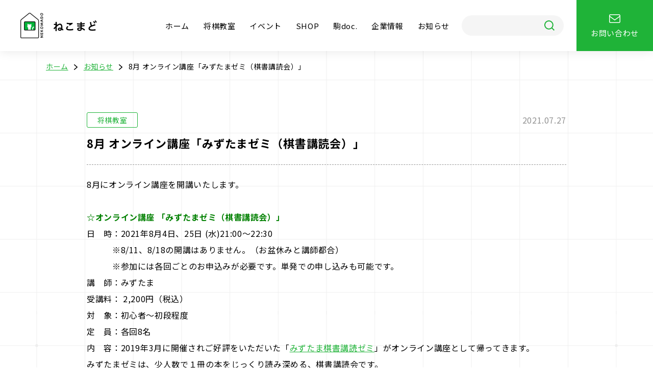

--- FILE ---
content_type: text/html; charset=UTF-8
request_url: https://nekomado.com/news/10433/
body_size: 30859
content:

<!DOCTYPE html>
<html lang="ja">
<head>
  <meta charset="UTF-8">
  <meta name="viewport" content="width=device-width, initial-scale=1.0">
  <meta http-equiv="X-UA-Compatible" content="ie=edge">
  <meta name="format-detection" content="telephone=no">

  <title>8月 オンライン講座「みずたまゼミ（棋書講読会）」 ｜ 株式会社ねこまど</title>
  <meta name="description" content="将棋をもっと楽しく親しみやすく世界へ">
  <meta name="keywords" content="">
  <meta name="author" content="">

  <!-- Favicon -->
  <link rel="apple-touch-icon" sizes="180x180" href="/wp/wp-content/themes/nekomado/assets/img/favicon/apple-touch-icon.png">
  <link rel="icon" type="image/png" sizes="32x32" href="/wp/wp-content/themes/nekomado/assets/img/favicon/favicon-32x32.png">
  <link rel="icon" type="image/png" sizes="16x16" href="/wp/wp-content/themes/nekomado/assets/img/favicon/favicon-16x16.png">
  <link rel="manifest" href="/wp/wp-content/themes/nekomado/assets/img/favicon/site.webmanifest">
  <link rel="mask-icon" href="/wp/wp-content/themes/nekomado/assets/img/favicon/safari-pinned-tab.svg" color="#00b338">
  <link rel="shortcut icon" href="/wp/wp-content/themes/nekomado/assets/img/favicon/favicon.ico">
  <meta name="msapplication-TileColor" content="#00b338">
  <meta name="msapplication-config" content="/wp/wp-content/themes/nekomado/assets/img/favicon/browserconfig.xml">
  <meta name="theme-color" content="#00b338">

  <!-- Twitter Card data -->
  <meta name="twitter:card" content="summary_large_image">
  <meta name="twitter:title" content="8月 オンライン講座「みずたまゼミ（棋書講読会）」 ｜ 株式会社ねこまど">
  <meta name="twitter:image:src" content="">

  <!-- Open Graph data -->
  <meta property="og:title" content="8月 オンライン講座「みずたまゼミ（棋書講読会）」 ｜ 株式会社ねこまど">
  <meta property="og:description" content="将棋をもっと楽しく親しみやすく世界へ">
  <meta property="og:type" content="website">
  <meta property="og:url" content="https://nekomado.com">
  <meta property="og:image" content="">
  <meta property="og:image:width" content="1200">
  <meta property="og:image:height" content="630">
  <meta property="og:site_name" content="株式会社ねこまど">

  <link rel="preconnect" href="https://fonts.googleapis.com">
  <link rel="preconnect" href="https://fonts.gstatic.com" crossorigin>
  <link href="https://fonts.googleapis.com/css2?family=Noto+Sans+JP:wght@400;700&family=Roboto:wght@400;700&display=swap" rel="stylesheet">
  <link rel="stylesheet" href="https://nekomado.com/wp/wp-content/themes/nekomado/assets/css/tailwind.css">
    <link rel="stylesheet" href="https://nekomado.com/wp/wp-content/themes/nekomado/assets/css/main.css">
      
  <link rel='dns-prefetch' href='//www.googletagmanager.com' />
<link rel='stylesheet' id='wp-block-library-css' href='https://nekomado.com/wp/wp-includes/css/dist/block-library/style.min.css?ver=6.4.7' type='text/css' media='all' />
<style id='classic-theme-styles-inline-css' type='text/css'>
/*! This file is auto-generated */
.wp-block-button__link{color:#fff;background-color:#32373c;border-radius:9999px;box-shadow:none;text-decoration:none;padding:calc(.667em + 2px) calc(1.333em + 2px);font-size:1.125em}.wp-block-file__button{background:#32373c;color:#fff;text-decoration:none}
</style>
<style id='global-styles-inline-css' type='text/css'>
body{--wp--preset--color--black: #000000;--wp--preset--color--cyan-bluish-gray: #abb8c3;--wp--preset--color--white: #ffffff;--wp--preset--color--pale-pink: #f78da7;--wp--preset--color--vivid-red: #cf2e2e;--wp--preset--color--luminous-vivid-orange: #ff6900;--wp--preset--color--luminous-vivid-amber: #fcb900;--wp--preset--color--light-green-cyan: #7bdcb5;--wp--preset--color--vivid-green-cyan: #00d084;--wp--preset--color--pale-cyan-blue: #8ed1fc;--wp--preset--color--vivid-cyan-blue: #0693e3;--wp--preset--color--vivid-purple: #9b51e0;--wp--preset--gradient--vivid-cyan-blue-to-vivid-purple: linear-gradient(135deg,rgba(6,147,227,1) 0%,rgb(155,81,224) 100%);--wp--preset--gradient--light-green-cyan-to-vivid-green-cyan: linear-gradient(135deg,rgb(122,220,180) 0%,rgb(0,208,130) 100%);--wp--preset--gradient--luminous-vivid-amber-to-luminous-vivid-orange: linear-gradient(135deg,rgba(252,185,0,1) 0%,rgba(255,105,0,1) 100%);--wp--preset--gradient--luminous-vivid-orange-to-vivid-red: linear-gradient(135deg,rgba(255,105,0,1) 0%,rgb(207,46,46) 100%);--wp--preset--gradient--very-light-gray-to-cyan-bluish-gray: linear-gradient(135deg,rgb(238,238,238) 0%,rgb(169,184,195) 100%);--wp--preset--gradient--cool-to-warm-spectrum: linear-gradient(135deg,rgb(74,234,220) 0%,rgb(151,120,209) 20%,rgb(207,42,186) 40%,rgb(238,44,130) 60%,rgb(251,105,98) 80%,rgb(254,248,76) 100%);--wp--preset--gradient--blush-light-purple: linear-gradient(135deg,rgb(255,206,236) 0%,rgb(152,150,240) 100%);--wp--preset--gradient--blush-bordeaux: linear-gradient(135deg,rgb(254,205,165) 0%,rgb(254,45,45) 50%,rgb(107,0,62) 100%);--wp--preset--gradient--luminous-dusk: linear-gradient(135deg,rgb(255,203,112) 0%,rgb(199,81,192) 50%,rgb(65,88,208) 100%);--wp--preset--gradient--pale-ocean: linear-gradient(135deg,rgb(255,245,203) 0%,rgb(182,227,212) 50%,rgb(51,167,181) 100%);--wp--preset--gradient--electric-grass: linear-gradient(135deg,rgb(202,248,128) 0%,rgb(113,206,126) 100%);--wp--preset--gradient--midnight: linear-gradient(135deg,rgb(2,3,129) 0%,rgb(40,116,252) 100%);--wp--preset--font-size--small: 13px;--wp--preset--font-size--medium: 20px;--wp--preset--font-size--large: 36px;--wp--preset--font-size--x-large: 42px;--wp--preset--spacing--20: 0.44rem;--wp--preset--spacing--30: 0.67rem;--wp--preset--spacing--40: 1rem;--wp--preset--spacing--50: 1.5rem;--wp--preset--spacing--60: 2.25rem;--wp--preset--spacing--70: 3.38rem;--wp--preset--spacing--80: 5.06rem;--wp--preset--shadow--natural: 6px 6px 9px rgba(0, 0, 0, 0.2);--wp--preset--shadow--deep: 12px 12px 50px rgba(0, 0, 0, 0.4);--wp--preset--shadow--sharp: 6px 6px 0px rgba(0, 0, 0, 0.2);--wp--preset--shadow--outlined: 6px 6px 0px -3px rgba(255, 255, 255, 1), 6px 6px rgba(0, 0, 0, 1);--wp--preset--shadow--crisp: 6px 6px 0px rgba(0, 0, 0, 1);}:where(.is-layout-flex){gap: 0.5em;}:where(.is-layout-grid){gap: 0.5em;}body .is-layout-flow > .alignleft{float: left;margin-inline-start: 0;margin-inline-end: 2em;}body .is-layout-flow > .alignright{float: right;margin-inline-start: 2em;margin-inline-end: 0;}body .is-layout-flow > .aligncenter{margin-left: auto !important;margin-right: auto !important;}body .is-layout-constrained > .alignleft{float: left;margin-inline-start: 0;margin-inline-end: 2em;}body .is-layout-constrained > .alignright{float: right;margin-inline-start: 2em;margin-inline-end: 0;}body .is-layout-constrained > .aligncenter{margin-left: auto !important;margin-right: auto !important;}body .is-layout-constrained > :where(:not(.alignleft):not(.alignright):not(.alignfull)){max-width: var(--wp--style--global--content-size);margin-left: auto !important;margin-right: auto !important;}body .is-layout-constrained > .alignwide{max-width: var(--wp--style--global--wide-size);}body .is-layout-flex{display: flex;}body .is-layout-flex{flex-wrap: wrap;align-items: center;}body .is-layout-flex > *{margin: 0;}body .is-layout-grid{display: grid;}body .is-layout-grid > *{margin: 0;}:where(.wp-block-columns.is-layout-flex){gap: 2em;}:where(.wp-block-columns.is-layout-grid){gap: 2em;}:where(.wp-block-post-template.is-layout-flex){gap: 1.25em;}:where(.wp-block-post-template.is-layout-grid){gap: 1.25em;}.has-black-color{color: var(--wp--preset--color--black) !important;}.has-cyan-bluish-gray-color{color: var(--wp--preset--color--cyan-bluish-gray) !important;}.has-white-color{color: var(--wp--preset--color--white) !important;}.has-pale-pink-color{color: var(--wp--preset--color--pale-pink) !important;}.has-vivid-red-color{color: var(--wp--preset--color--vivid-red) !important;}.has-luminous-vivid-orange-color{color: var(--wp--preset--color--luminous-vivid-orange) !important;}.has-luminous-vivid-amber-color{color: var(--wp--preset--color--luminous-vivid-amber) !important;}.has-light-green-cyan-color{color: var(--wp--preset--color--light-green-cyan) !important;}.has-vivid-green-cyan-color{color: var(--wp--preset--color--vivid-green-cyan) !important;}.has-pale-cyan-blue-color{color: var(--wp--preset--color--pale-cyan-blue) !important;}.has-vivid-cyan-blue-color{color: var(--wp--preset--color--vivid-cyan-blue) !important;}.has-vivid-purple-color{color: var(--wp--preset--color--vivid-purple) !important;}.has-black-background-color{background-color: var(--wp--preset--color--black) !important;}.has-cyan-bluish-gray-background-color{background-color: var(--wp--preset--color--cyan-bluish-gray) !important;}.has-white-background-color{background-color: var(--wp--preset--color--white) !important;}.has-pale-pink-background-color{background-color: var(--wp--preset--color--pale-pink) !important;}.has-vivid-red-background-color{background-color: var(--wp--preset--color--vivid-red) !important;}.has-luminous-vivid-orange-background-color{background-color: var(--wp--preset--color--luminous-vivid-orange) !important;}.has-luminous-vivid-amber-background-color{background-color: var(--wp--preset--color--luminous-vivid-amber) !important;}.has-light-green-cyan-background-color{background-color: var(--wp--preset--color--light-green-cyan) !important;}.has-vivid-green-cyan-background-color{background-color: var(--wp--preset--color--vivid-green-cyan) !important;}.has-pale-cyan-blue-background-color{background-color: var(--wp--preset--color--pale-cyan-blue) !important;}.has-vivid-cyan-blue-background-color{background-color: var(--wp--preset--color--vivid-cyan-blue) !important;}.has-vivid-purple-background-color{background-color: var(--wp--preset--color--vivid-purple) !important;}.has-black-border-color{border-color: var(--wp--preset--color--black) !important;}.has-cyan-bluish-gray-border-color{border-color: var(--wp--preset--color--cyan-bluish-gray) !important;}.has-white-border-color{border-color: var(--wp--preset--color--white) !important;}.has-pale-pink-border-color{border-color: var(--wp--preset--color--pale-pink) !important;}.has-vivid-red-border-color{border-color: var(--wp--preset--color--vivid-red) !important;}.has-luminous-vivid-orange-border-color{border-color: var(--wp--preset--color--luminous-vivid-orange) !important;}.has-luminous-vivid-amber-border-color{border-color: var(--wp--preset--color--luminous-vivid-amber) !important;}.has-light-green-cyan-border-color{border-color: var(--wp--preset--color--light-green-cyan) !important;}.has-vivid-green-cyan-border-color{border-color: var(--wp--preset--color--vivid-green-cyan) !important;}.has-pale-cyan-blue-border-color{border-color: var(--wp--preset--color--pale-cyan-blue) !important;}.has-vivid-cyan-blue-border-color{border-color: var(--wp--preset--color--vivid-cyan-blue) !important;}.has-vivid-purple-border-color{border-color: var(--wp--preset--color--vivid-purple) !important;}.has-vivid-cyan-blue-to-vivid-purple-gradient-background{background: var(--wp--preset--gradient--vivid-cyan-blue-to-vivid-purple) !important;}.has-light-green-cyan-to-vivid-green-cyan-gradient-background{background: var(--wp--preset--gradient--light-green-cyan-to-vivid-green-cyan) !important;}.has-luminous-vivid-amber-to-luminous-vivid-orange-gradient-background{background: var(--wp--preset--gradient--luminous-vivid-amber-to-luminous-vivid-orange) !important;}.has-luminous-vivid-orange-to-vivid-red-gradient-background{background: var(--wp--preset--gradient--luminous-vivid-orange-to-vivid-red) !important;}.has-very-light-gray-to-cyan-bluish-gray-gradient-background{background: var(--wp--preset--gradient--very-light-gray-to-cyan-bluish-gray) !important;}.has-cool-to-warm-spectrum-gradient-background{background: var(--wp--preset--gradient--cool-to-warm-spectrum) !important;}.has-blush-light-purple-gradient-background{background: var(--wp--preset--gradient--blush-light-purple) !important;}.has-blush-bordeaux-gradient-background{background: var(--wp--preset--gradient--blush-bordeaux) !important;}.has-luminous-dusk-gradient-background{background: var(--wp--preset--gradient--luminous-dusk) !important;}.has-pale-ocean-gradient-background{background: var(--wp--preset--gradient--pale-ocean) !important;}.has-electric-grass-gradient-background{background: var(--wp--preset--gradient--electric-grass) !important;}.has-midnight-gradient-background{background: var(--wp--preset--gradient--midnight) !important;}.has-small-font-size{font-size: var(--wp--preset--font-size--small) !important;}.has-medium-font-size{font-size: var(--wp--preset--font-size--medium) !important;}.has-large-font-size{font-size: var(--wp--preset--font-size--large) !important;}.has-x-large-font-size{font-size: var(--wp--preset--font-size--x-large) !important;}
.wp-block-navigation a:where(:not(.wp-element-button)){color: inherit;}
:where(.wp-block-post-template.is-layout-flex){gap: 1.25em;}:where(.wp-block-post-template.is-layout-grid){gap: 1.25em;}
:where(.wp-block-columns.is-layout-flex){gap: 2em;}:where(.wp-block-columns.is-layout-grid){gap: 2em;}
.wp-block-pullquote{font-size: 1.5em;line-height: 1.6;}
</style>
<script type="text/javascript" src="https://nekomado.com/wp/wp-includes/js/jquery/jquery.min.js?ver=3.7.1" id="jquery-core-js"></script>
<script type="text/javascript" src="https://nekomado.com/wp/wp-includes/js/jquery/jquery-migrate.min.js?ver=3.4.1" id="jquery-migrate-js"></script>

<!-- Google Analytics snippet added by Site Kit -->
<script type="text/javascript" src="https://www.googletagmanager.com/gtag/js?id=UA-59500036-6" id="google_gtagjs-js" async></script>
<script type="text/javascript" id="google_gtagjs-js-after">
/* <![CDATA[ */
window.dataLayer = window.dataLayer || [];function gtag(){dataLayer.push(arguments);}
gtag('set', 'linker', {"domains":["nekomado.com"]} );
gtag("js", new Date());
gtag("set", "developer_id.dZTNiMT", true);
gtag("config", "UA-59500036-6", {"anonymize_ip":true});
gtag("config", "G-7CR3LGX99C");
/* ]]> */
</script>

<!-- End Google Analytics snippet added by Site Kit -->
<link rel="https://api.w.org/" href="https://nekomado.com/wp-json/" /><link rel="alternate" type="application/json" href="https://nekomado.com/wp-json/wp/v2/cp_news/10433" /><link rel="canonical" href="https://nekomado.com/news/10433/" />
<link rel="alternate" type="application/json+oembed" href="https://nekomado.com/wp-json/oembed/1.0/embed?url=https%3A%2F%2Fnekomado.com%2Fnews%2F10433%2F" />
<link rel="alternate" type="text/xml+oembed" href="https://nekomado.com/wp-json/oembed/1.0/embed?url=https%3A%2F%2Fnekomado.com%2Fnews%2F10433%2F&#038;format=xml" />
<meta name="generator" content="Site Kit by Google 1.46.0" />
<!-- BEGIN: WP Social Bookmarking Light HEAD -->



<style type="text/css">
    .wp_social_bookmarking_light{
    border: 0 !important;
    padding: 10px 0 20px 0 !important;
    margin: 0 !important;
}
.wp_social_bookmarking_light div{
    float: left !important;
    border: 0 !important;
    padding: 0 !important;
    margin: 0 5px 0px 0 !important;
    min-height: 30px !important;
    line-height: 18px !important;
    text-indent: 0 !important;
}
.wp_social_bookmarking_light img{
    border: 0 !important;
    padding: 0;
    margin: 0;
    vertical-align: top !important;
}
.wp_social_bookmarking_light_clear{
    clear: both !important;
}
#fb-root{
    display: none;
}
.wsbl_facebook_like iframe{
    max-width: none !important;
}
.wsbl_pinterest a{
    border: 0px !important;
}
</style>
<!-- END: WP Social Bookmarking Light HEAD -->
<style type="text/css">.broken_link, a.broken_link {
	text-decoration: line-through;
}</style></head>
<body class="single ">

<header class="header">
  <div class="header__inner">
    <a href="/" class="header__logo">
      <img src="https://nekomado.com/wp/wp-content/themes/nekomado/assets/img/common/logo.png" alt="ねこまど">
    </a>
    <button type="button" class="header__ham" data-ham>
      <img src="https://nekomado.com/wp/wp-content/themes/nekomado/assets/img/common/icon_ham.svg" alt="MENU">
      <img src="https://nekomado.com/wp/wp-content/themes/nekomado/assets/img/common/icon_ham_close.svg" alt="CLOSE">
    </button>
    <nav class="header__nav">
      <ul class="header__list">
        <li class="header__item"><a href="/">ホーム</a></li>
        <li class="header__item"><a href="/school/">将棋教室</a></li>
        <li class="header__item"><a href="/event/">イベント</a></li>
        <li class="header__item"><a href="https://store.shopping.yahoo.co.jp/nekomadoshop/" target="_blank" rel="noopener">SHOP</a></li>
        <li class="header__item"><a href="/komadoc/">駒doc.</a></li>
        <li class="header__item"><a href="/company/">企業情報</a></li>
        <li class="header__item"><a href="/news/">お知らせ</a></li>
        <li class="header__item header__item--search">
          <form method="get" action="/" class="search-form" data-search-form>
            <input type="text" name="s" class="search-form__input" value="">
            <button type="submit" class="search-form__button"></button>
          </form><!-- /.search-form -->
        </li>
        <li class="header__item header__item--contact">
          <a href="/contact/">
            <svg xmlns="http://www.w3.org/2000/svg" width="21.441" height="17.539" viewBox="0 0 21.441 17.539">
              <g data-name="Group 8896" transform="translate(-495.038 -1321.25)">
                <rect width="19.927" height="16.039" rx="2" transform="translate(495.803 1322)" fill="none" stroke="#fff" stroke-linejoin="round" stroke-width="1.5"/>
                <path d="M6,18l10.235,7.848L26.47,18" transform="translate(489.494 1306.907)" fill="none" stroke="#fff" stroke-linejoin="round" stroke-width="1.5"/>
              </g>
            </svg>
            <span>お問い合わせ</span>
          </a>
        </li>
      </ul>
    </nav>
  </div>
</header><!-- /.header -->


<div class="bread">
  <div class="container">
    <ol class="bread__list">
            <li class="bread__item"><a href="/">ホーム</a></li>
            
            <li class="bread__item"><a href="/news/">お知らせ</a></li>
      
      
      <li class="bread__item"><a href="https://nekomado.com/news/10433/">8月 オンライン講座「みずたまゼミ（棋書講読会）」</a></li>
    </ol>
  </div>
</div><!-- /.bread -->

<article class="post">
  <div class="container-small">
    <header class="post__header">
      <div class="post__meta">
        <div class="post__category">将棋教室</div>
        <div class="post__date">2021.07.27</div>
      </div>
      <h1 class="post__ttl">8月 オンライン講座「みずたまゼミ（棋書講読会）」</h1>
    </header>
    <div class="post__content">
      <div class="free-area free-area--p-nomargin">
        <p>8月にオンライン講座を開講いたします。<br />
&nbsp;<br />
<span style="color:#008000;"><strong>☆オンライン講座 「みずたまゼミ（棋書講読会）」</strong></span></p>
<p>日　時：2021年8月4日、25日 (水)21:00～22:30<br />
　　　※8/11、8/18の開講はありません。（お盆休みと講師都合）<br />
　　　※参加には各回ごとのお申込みが必要です。単発での申し込みも可能です。<br />
講　師：みずたま<br />
受講料： 2,200円（税込）<br />
対　象：初心者～初段程度<br />
定　員：各回8名<br />
内　容：2019年3月に開催されご好評をいただいた「<a href="http://nekomadoblog.jugem.jp/?eid=1854" target="_blank" rel="noopener">みずたま棋書講読ゼミ</a>」がオンライン講座として帰ってきます。</p>
<p>みずたまゼミは、少人数で１冊の本をじっくり読み深める、棋書講読会です。</p>
<p>戦法や手筋に関する具体的な知識を得るだけでなく、皆さんそれぞれに合った勉強法もさがしてみましょう。</p>
<p>会の後半には全体でのお悩み相談タイムも設置。</p>
<p>皆さんがふだん将棋にふれる中で直面する上達のカベを共有し、解決策を模索していきます。</p>
<p>課題図書：<a href="https://www.asakawashobo.co.jp/products/detail.php?product_id=12" target="_blank" rel="noopener">羽生善治『上達するヒント』（浅川書房）</a><br />
　※書籍をまだお持ちでない方はコピーやレンタルではなく、各自で１冊ご購入いただくようお願いいたします。</p>
<p>&nbsp;</p>
<p>◆当日のながれ<br />
該当章の読み合わせ：</p>
<p>8/4（水）　第12章　進展性について<br />
8/25（水）　第13章　陣形について<br />
質議の時間：各自が思う疑問点などについて話し合います。<br />
講師からの問題提供：講師が日頃の指導の中でみつけた局面を問題として提供します。</p>
<p>&nbsp;</p>
<p>&nbsp;</p>
<p>&nbsp;</p>
<p>◆講師紹介<br />
・みずたま先生</p>
<p><a href="/wp/wp-content/uploads/2021/10/20191122_2174721.jpg"><img fetchpriority="high" decoding="async" alt="" class="pict" height="400" src="/wp/wp-content/uploads/2021/10/20191122_2174721.jpg" width="266" /></a></p>
<p>自称「棋書コンサルタント」。棋書と詰将棋をこよなく愛する。<br />
ねこまど将棋教室にて将棋ルーム席主や「詰将棋解答選手権・直前模試」、<br />
オンライン講座「<a href="http://nekomadoblog.jugem.jp/?eid=2287" target="_blank" rel="noopener">級位者のための楽しく覚える手筋入門</a>」講師を務める。</p>
<p>&nbsp;</p>
<p>◆講師コメント：</p>
<p>「今回はふだんの講座やレッスンとは一味違った機会を設けたいと思い、久しぶりに企画しました。</p>
<p>『ひとりで勉強するための基礎をみんなで身につける』ためのきっかけを提供できればと思います。</p>
<p>自分一人でどうやって勉強したらいいかわからない方、一人で棋書を読めるようになりたい方には特におすすめします。</p>
<p>なお、可能な限り事前に課題図書に目を通し、１つでもいいので疑問点を持ってきていただければと思います。</p>
<p>7月までの開講に参加された方も、初めての方も歓迎いたします。</p>
<p>８月は開講が少なくなってしまいますが、９月には藤井猛九段の「四間飛車上達法」（浅川書房）をテキストにしてまた通常開講に戻る予定です」</p>
<p>&nbsp;</p>
<p>◆オンライン講座受講に必要な環境</p>
<p>インターネットに接続可能なPCもしくはスマホ・タブレット等をお持ちで、Zoomミーティングのアカウントを作成済みであること</p>
<p>81dojoのアカウントを作成済みでMARSサーバでの対局ができること</p>
<p>&nbsp;</p>
<p>◆お申し込み方法</p>
<p>ねこまど将棋教室用の予約システム「Airリザーブ(エアリザーブ)」</p>
<p><meta charset="utf-8" /><b id="docs-internal-guid-e9ea13cf-7fff-3814-2fb5-fb1472ddd676"><a href="https://airrsv.net/nekomado/calendar" target="_blank" rel="noopener">https://airrsv.net/nekomado/calendar</a></b></p>
<p>にて、カレンダー上で8月4日、25日 (水)21:00～22:30開催の</p>
<p>オンライン講座「みずたまゼミ（棋書講読会）」</p>
<p>を選択し、「予約する」ボタンよりご予約者様情報を入力してご予約を完了してください。</p>
<p>&nbsp;</p>
<p>◆申込締切</p>
<p>開催日前日の17時</p>
<p>&nbsp;</p>
<p>◆お支払い方法<br />
お申込み後、お支払い案内のメールが届きます。そちらに記載されているURLの決済ページにてお手続きください。<br />
お支払いはクレジットカード、銀行振込がご利用いただけます。受講日前日までのお支払いをお願いいたします。</p>
<p>&nbsp;</p>
<p>◆受講までの流れ</p>
<p>お申込みいただいた際に入力されたメールアドレスに、<strong>開催日前日の18時ごろ</strong>、ZoomミーティングのURLをお送りいたします。</p>
<p>開催日当日の開始時間5分前になりましたら、Zoomミーティングにご参加ください。</p>
<p>※Zoomミーティングは当日の開始時間5分前までは入室できません。</p>
<p>&nbsp;</p>
<p>◆注意事項<br />
※事前予約制。先着順で受け付けます。<br />
定員に達した時点で締め切りとさせていただきます。</p>
<p><span style="color:#FF0000;">※「hotmail.co.jp」「live.jp」「outlook.com」など、マイクロソフト社の提供するメールアドレスをご利用の方へ、ねこまど将棋教室からのメールが届かない事象が多発しております。恐れ入りますがお申し込み時には上記以外のメールアドレスのご利用をお願いいたします。</span></p>
<p>&nbsp;</p>
<p>◆キャンセルについて</p>
<p>※お申し込み後、やむを得ない事情でキャンセルの場合は、エアリザーブの予約システムからキャンセルをお願いします。</p>
<p>キャンセル待ちの受付も行っております。なるべく多くの方々にご利用していただたくため、ご理解とご協力をお願いいたします。</p>
<p>※指定の日時までにご入金が確認できない・ご連絡が取れない場合は、キャンセル扱いとさせていただきます。</p>
<p>&nbsp;</p>
<p><strong>◆キャンセルポリシー◆</strong><br />
※キャンセル料は下記のとおりとなっております。必ずご確認ください。<br />
・連絡なしの不参加：受講料の100%<br />
・開催当日のキャンセル：受講料の80%<br />
・開催前日のキャンセル：受講料の50%<br />
・それ以前のキャンセル：無料</p>
<p>&nbsp;</p>
<p>◆機材トラブル時の対応について</p>
<p>機材トラブルや接続障害などで講座が実施できなかった場合はご返金いたします。</p>
<p>&nbsp;</p>
<p>◆Zoomミーティングご利用の注意事項</p>
<p>※講師のほか、ガイド役のねこまど将棋教室スタッフが参加する場合がございます。予めご了承ください。</p>
<p>※基本的に参加者のカメラとマイクはONの状態でご参加いただく想定です。</p>
<p>※Zoomミーティングにご参加いただく場合、お名前が表示されて他の受講者様にも見える状態となります。</p>
<p>　ご本名が見えることに支障がある場合は設定から変更をお願いします。</p>
<p>&nbsp;</p>
<p>＜お問い合わせ＞<br />
株式会社ねこまど<br />
MAIL：<a href="mailto:school@nekomado.com">school@nekomado.com</a></p>
<p>※休校中のためスタッフが出社しておりません。お問合せの際はメールにてお願いいたします。</p>
<p>（お電話での問い合わせはご遠慮ください。）</p>
<div class='wp_social_bookmarking_light'>
            <div class="wsbl_twitter"><a href="https://twitter.com/share" class="twitter-share-button" data-url="https://nekomado.com/news/10433/" data-text="8月 オンライン講座「みずたまゼミ（棋書講読会）」" data-via="Nekomado_Co" data-size="large" data-lang="ja">Tweet</a></div>
    </div>
<br class='wp_social_bookmarking_light_clear' />
      </div><!-- /.free-area -->
    </div>
    <div class="post__action">
      <a href="../" class="btn-secondary"><span>一覧に戻る</span></a>
    </div>
  </div><!-- /.container-small -->
</article><!-- /.post -->



<footer class="footer">
  <button class="footer__gotop" type="button" data-gotop>
    <img src="https://nekomado.com/wp/wp-content/themes/nekomado/assets/img/common/icon_gotop.svg" alt="PAGE TOP">
  </button>
  <div class="container">
    <div class="footer__top">
      <a href="/" class="footer__logo">
        <img src="https://nekomado.com/wp/wp-content/themes/nekomado/assets/img/common/logo.png" alt="ねこまど">
      </a>
      <nav class="footer__nav">
        <ul class="footer__list">
          <li class="footer__item"><a href="/">ホーム</a></li>
          <li class="footer__item"><a href="/school/">将棋教室</a></li>
          <li class="footer__item"><a href="/event/">イベント</a></li>
          <li class="footer__item"><a href="https://store.shopping.yahoo.co.jp/nekomadoshop/" target="_blank" rel="noopener">SHOP</a></li>
          <li class="footer__item"><a href="/komadoc/">駒doc.</a></li>
          <li class="footer__item"><a href="/company/">企業情報</a></li>
          <li class="footer__item"><a href="/news/">お知らせ</a></li>
          <li class="footer__item"><a href="/contact/">お問い合わせ</a></li>
        </ul>
      </nav>
    </div>
    <div class="footer__bot">
      <ul class="footer__subnav">
        <li class="footer__subnav-item"><a href="/privacy/">プライバシーポリシー</a></li>
        <li class="footer__subnav-item"><a href="/product/">商品開発・提携実績</a></li>
        <li class="footer__subnav-item"><a href="/faq/">よくあるご質問</a></li>
      </ul>
      <div class="footer__address">
        <p>
          <strong>株式会社 ねこまど</strong><br>
          〒160-0004 <br class="md:hidden">東京都新宿区四谷2-3-6 パルム四谷4階<br>
          TEL：03-6380-4798
        </p>
      </div>
      <div class="footer__copy">
        Copyright &copy;Nekomado Co.,Ltd.
      </div>
    </div>
  </div>
</footer><!-- /.footer -->
<script src="https://nekomado.com/wp/wp-content/themes/nekomado/assets/js/vendor.min.js"></script>
<script src="https://nekomado.com/wp/wp-content/themes/nekomado/assets/js/main.js?v=2"></script>


<!-- BEGIN: WP Social Bookmarking Light FOOTER -->
    <script>!function(d,s,id){var js,fjs=d.getElementsByTagName(s)[0],p=/^http:/.test(d.location)?'http':'https';if(!d.getElementById(id)){js=d.createElement(s);js.id=id;js.src=p+'://platform.twitter.com/widgets.js';fjs.parentNode.insertBefore(js,fjs);}}(document, 'script', 'twitter-wjs');</script>


<!-- END: WP Social Bookmarking Light FOOTER -->
<script type="text/javascript" id="toc-front-js-extra">
/* <![CDATA[ */
var tocplus = {"smooth_scroll":"1","smooth_scroll_offset":"120"};
/* ]]> */
</script>
<script type="text/javascript" src="https://nekomado.com/wp/wp-content/plugins/table-of-contents-plus/front.min.js?ver=2406" id="toc-front-js"></script>

</body>
</html>

--- FILE ---
content_type: image/svg+xml
request_url: https://nekomado.com/wp/wp-content/themes/nekomado/assets/img/common/icon_search.svg
body_size: 273
content:
<svg xmlns="http://www.w3.org/2000/svg" width="20.314" height="20.314" viewBox="0 0 20.314 20.314"><path d="M18.031,16.617,22.314,20.9,20.9,22.314l-4.282-4.283a9,9,0,1,1,1.414-1.414Zm-2.006-.742a7,7,0,1,0-.15.15l.15-.15Z" transform="translate(-2 -2)" fill="#1FB338"/></svg>

--- FILE ---
content_type: image/svg+xml
request_url: https://nekomado.com/wp/wp-content/themes/nekomado/assets/img/common/icon_arrow_black.svg
body_size: 329
content:
<svg xmlns="http://www.w3.org/2000/svg" width="7.989" height="12.394" viewBox="0 0 7.989 12.394"><path d="M2.916,291.965a.882.882,0,0,0-.58,1.562l5.394,4.621-5.394,4.619A.882.882,0,1,0,3.48,304.1l6.175-5.284a.881.881,0,0,0,0-1.341L3.48,292.187a.881.881,0,0,0-.565-.222Z" transform="translate(-1.976 -291.965)" fill="#000"/></svg>

--- FILE ---
content_type: text/javascript
request_url: https://nekomado.com/wp/wp-content/themes/nekomado/assets/js/main.js?v=2
body_size: 4489
content:

// Globals
var isSP = window.matchMedia('(max-width: 1023px)')
var isSafari = navigator.userAgent.indexOf('Safari') != -1 && navigator.userAgent.indexOf('Chrome') == -1
var isSafariPC = isSafari && !isSP.matches
var isIE = /MSIE|Trident/.test(window.navigator.userAgent)
var isEdgeLegacy = /edge\/([0-1][0-8]|[0-9]\D)/.test(navigator.userAgent.toLowerCase())
var isWindows = ['Win32', 'Win64', 'Windows', 'WinCE'].indexOf(window.navigator.platform) !== -1

// Gsap plugins
gsap.registerPlugin(ScrollTrigger, ScrollToPlugin, SplitText)


//---------------------------------
// Base
//---------------------------------
$(function() {
  // Polyfill for object-fit (ie11)
  objectFitImages()

  // Add class for specific browser/OS
  if(isIE) {
    $('html').addClass('is-ie')
  }
  if(isSafari) {
    $('html').addClass('is-safari')
  }
  if(isWindows) {
    $('html').addClass('is-windows')
  }

  // Add class is has scrolled more than 100vh
  $(window).scroll(function() {
    if ($(window).scrollTop() >= $(window).height()) {
      $('html').addClass('is-scrolled')
    } else {
      $('html').removeClass('is-scrolled')
    }
  })

  // Smooth Scrolling
  $('a[href^="#"]').click(function() {
    if ($(this).data('toggle') || $(this).is('[data-modal]') || $(this).is('.js-goTop')) {
      return false
    }
    var theId = $(this).attr("href")
    var headerSize = 0
    if(isSP.matches) {
      headerSize = $('.header__bar').height()
    }
    if (theId !== '#' && $(theId).length) {
      $('html').removeClass('is-menu-open')
      $('html, body').animate({
        scrollTop:$(theId).offset().top - headerSize
      }, 'slow')
    }
    
    return false
  })
  
  if (window.location.hash !== '' && $(window.location.hash).length) {
    $('html').removeClass('is-menu-open')
    $('html, body').animate({
      scrollTop:$(window.location.hash).offset().top - headerSize
    }, 200);
  }

  // 100vh for all devices
  document.documentElement.style.setProperty('--vh', (window.innerHeight * 0.01) + 'px')
  $(window).resize(function() {
    document.documentElement.style.setProperty('--vh', (window.innerHeight * 0.01) + 'px')
  })
})

//---------------------------------
// Go top / go down
//---------------------------------
$(function() {
  var goTop = function() {
    $('[data-gotop]').on('click', function(e) {
      e.preventDefault()
      $('html, body').animate({
        scrollTop: 0
      }, 500)
      return false
    })
  }
  goTop()

  var goDown = function() {
    $('[data-godown]').on('click', function(e) {
      e.preventDefault()
      $('html, body').animate({
        scrollTop: $(window).height()
      }, 500)
      return false
    })
  }
  goDown()
})


//---------------------------------
// Ham Menu
//---------------------------------

$(function() {
  if(!$('[data-ham]').length) return false

  $('[data-ham]').on('click', function() {
    $('html').toggleClass('is-menu-open')
  })
})


//---------------------------------
// Top hero
//---------------------------------

$(function() {
  if(!$('[data-hero-slider]').length) return false
  var slider = new Swiper('[data-hero-slider]', {
    slidesPerView: 'auto',
    loop: true,
    autoplay: {
      delay: 4000,
    },
    speed: 800,
    pagination: {
      el: '[data-hero-slider] .swiper-pagination',
      type: 'bullets',
      clickable: true,
    },
  })
})


//---------------------------------
// Event slider
//---------------------------------

$(function() {
  if(!$('[data-event-slider]').length) return false
  var slider = new Swiper('[data-event-slider]', {
    slidesPerView: 'auto',
    breakpoints: {
      767: {
        // slidesPerView: 1,
        spaceBetween: 20,
        loop: true,
        autoplay: {
          delay: 4000,
        },
        speed: 800,
        noSwiping: false,
      }
    }
  })
})


//---------------------------------
// Form
//---------------------------------

$(function() {
  if(!$('.form .error').length) return false

  $('.form .error').each(function() {
    $(this).parent().addClass('is-error');
  })
})

$(function() {
  if(!$('.js-form-btn').length) return false

  $('.js-form-btn').each(function() {
    if($(this).find('span').length) return false
    $(this).wrapInner('<span></span>')
  })
})

$(function() {
  if(!$('.js-privacy-check').length && !$('.js-privacy-text').length) return false

  var $check = $('.js-privacy-check').next()
  var $text = $('.js-privacy-text')

  $check.html('')
  $text.appendTo($check)
})

--- FILE ---
content_type: image/svg+xml
request_url: https://nekomado.com/wp/wp-content/themes/nekomado/assets/img/common/page_bg.svg
body_size: 6003
content:
<svg xmlns="http://www.w3.org/2000/svg" xmlns:xlink="http://www.w3.org/1999/xlink" width="1366" height="768" viewBox="0 0 1366 768"><defs><clipPath id="a"><rect width="1366" height="768" fill="#fff"/></clipPath><clipPath id="b"><rect width="1314.5" height="767.785" fill="none"/></clipPath><clipPath id="c"><rect width="1366" height="822.785" fill="none"/></clipPath><clipPath id="d"><rect width="1218" height="673" fill="none"/></clipPath></defs><g clip-path="url(#a)"><g transform="translate(-230 -342.5)"><g transform="translate(205 342.5)" clip-path="url(#b)"><g transform="translate(-325 -156.5)"><line y2="657" transform="translate(326 156.5)" fill="none" stroke="#eee" stroke-width="1"/></g><g transform="translate(-224 -156.5)"><line y2="657" transform="translate(326 156.5)" fill="none" stroke="#eee" stroke-width="1"/></g><g transform="translate(-123 -156.5)"><line y2="657" transform="translate(326 156.5)" fill="none" stroke="#eee" stroke-width="1"/></g><g transform="translate(-22 -156.5)"><line y2="657" transform="translate(326 156.5)" fill="none" stroke="#eee" stroke-width="1"/></g><g transform="translate(79 -156.5)"><line y2="657" transform="translate(326 156.5)" fill="none" stroke="#eee" stroke-width="1"/></g><g transform="translate(180 -156.5)"><line y2="657" transform="translate(326 156.5)" fill="none" stroke="#eee" stroke-width="1"/></g><g transform="translate(281 -156.5)"><line y2="657" transform="translate(326 156.5)" fill="none" stroke="#eee" stroke-width="1"/></g><g transform="translate(382 -156.5)"><line y2="657" transform="translate(326 156.5)" fill="none" stroke="#eee" stroke-width="1"/></g><g transform="translate(483 -156.5)"><line y2="657" transform="translate(326 156.5)" fill="none" stroke="#eee" stroke-width="1"/></g><g transform="translate(584 -156.5)"><line y2="657" transform="translate(326 156.5)" fill="none" stroke="#eee" stroke-width="1"/></g><g transform="translate(685 -156.5)"><line y2="657" transform="translate(326 156.5)" fill="none" stroke="#eee" stroke-width="1"/></g><g transform="translate(786 -156.5)"><line y2="657" transform="translate(326 156.5)" fill="none" stroke="#eee" stroke-width="1"/></g><g transform="translate(887 -156.5)"><line y2="657" transform="translate(326 156.5)" fill="none" stroke="#eee" stroke-width="1"/></g><g transform="translate(988 -156.5)"><line y2="657" transform="translate(326 156.5)" fill="none" stroke="#eee" stroke-width="1"/></g><g transform="translate(-325 493.5)"><line y2="657" transform="translate(326 156.5)" fill="none" stroke="#eee" stroke-width="1"/></g><g transform="translate(-224 493.5)"><line y2="657" transform="translate(326 156.5)" fill="none" stroke="#eee" stroke-width="1"/></g><g transform="translate(-123 493.5)"><line y2="657" transform="translate(326 156.5)" fill="none" stroke="#eee" stroke-width="1"/></g><g transform="translate(-22 493.5)"><line y2="657" transform="translate(326 156.5)" fill="none" stroke="#eee" stroke-width="1"/></g><g transform="translate(79 493.5)"><line y2="657" transform="translate(326 156.5)" fill="none" stroke="#eee" stroke-width="1"/></g><g transform="translate(180 493.5)"><line y2="657" transform="translate(326 156.5)" fill="none" stroke="#eee" stroke-width="1"/></g><g transform="translate(281 493.5)"><line y2="657" transform="translate(326 156.5)" fill="none" stroke="#eee" stroke-width="1"/></g><g transform="translate(382 493.5)"><line y2="657" transform="translate(326 156.5)" fill="none" stroke="#eee" stroke-width="1"/></g><g transform="translate(483 493.5)"><line y2="657" transform="translate(326 156.5)" fill="none" stroke="#eee" stroke-width="1"/></g><g transform="translate(584 493.5)"><line y2="657" transform="translate(326 156.5)" fill="none" stroke="#eee" stroke-width="1"/></g><g transform="translate(685 493.5)"><line y2="657" transform="translate(326 156.5)" fill="none" stroke="#eee" stroke-width="1"/></g><g transform="translate(786 493.5)"><line y2="657" transform="translate(326 156.5)" fill="none" stroke="#eee" stroke-width="1"/></g><g transform="translate(887 493.5)"><line y2="657" transform="translate(326 156.5)" fill="none" stroke="#eee" stroke-width="1"/></g><g transform="translate(988 493.5)"><line y2="657" transform="translate(326 156.5)" fill="none" stroke="#eee" stroke-width="1"/></g></g><g transform="translate(230 287.5)" clip-path="url(#c)"><g transform="translate(-225.5 -256)"><line x1="1600" transform="translate(225 256)" fill="none" stroke="#eee" stroke-width="1"/></g><g transform="translate(-225.5 -145)"><line x1="1600" transform="translate(225 256)" fill="none" stroke="#eee" stroke-width="1"/></g><g transform="translate(-225.5 -34)"><line x1="1600" transform="translate(225 256)" fill="none" stroke="#eee" stroke-width="1"/></g><g transform="translate(-225.5 77)"><line x1="1600" transform="translate(225 256)" fill="none" stroke="#eee" stroke-width="1"/></g><g transform="translate(-225.5 188)"><line x1="1600" transform="translate(225 256)" fill="none" stroke="#eee" stroke-width="1"/></g><g transform="translate(-225.5 299)"><line x1="1600" transform="translate(225 256)" fill="none" stroke="#eee" stroke-width="1"/></g><g transform="translate(-225.5 410)"><line x1="1600" transform="translate(225 256)" fill="none" stroke="#eee" stroke-width="1"/></g><g transform="translate(-225.5 521)"><line x1="1600" transform="translate(225 256)" fill="none" stroke="#eee" stroke-width="1"/></g></g><g transform="translate(304 395.5)" clip-path="url(#d)"><g transform="translate(-143 -821.5)"><circle cx="3" cy="3" r="3" transform="translate(143 821.5)" fill="#eee"/><circle cx="3" cy="3" r="3" transform="translate(749 821.5)" fill="#eee"/><circle cx="3" cy="3" r="3" transform="translate(1355 821.5)" fill="#eee"/></g><g transform="translate(-143 -155.5)"><circle cx="3" cy="3" r="3" transform="translate(143 821.5)" fill="#eee"/><circle cx="3" cy="3" r="3" transform="translate(749 821.5)" fill="#eee"/><circle cx="3" cy="3" r="3" transform="translate(1355 821.5)" fill="#eee"/></g></g></g></g></svg>